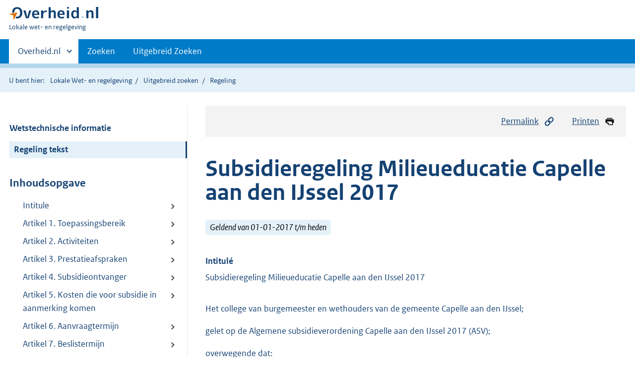

--- FILE ---
content_type: text/html;charset=utf-8
request_url: https://lokaleregelgeving.overheid.nl/CVDR429248/1
body_size: 11045
content:
<!DOCTYPE HTML>
<html lang="nl">
   <head>
      <meta name="google-site-verification" content="ZwCymQU7dIBff9xaO68Ru8RXxJkE8uTM3tzRKLiDz4Y">
      <meta name="google-site-verification" content="Rno7Qhrz5aprfIEGOfFjMeIBYPOk8KyrfPBKExNMCLA">
      <meta name="google-site-verification" content="Wp-HgLO7ykWccI5p-xpXq1s_C8YHT0OnSasWHMRSiXc">
      <title>Subsidieregeling Milieueducatie Capelle aan den IJssel 2017 | Lokale wet- en regelgeving</title>
      <script>document.documentElement.className = 'has-js';</script>
      
      <meta charset="utf-8">
      <meta http-equiv="X-UA-Compatible" content="IE=edge">
      <meta name="viewport" content="width=device-width,initial-scale=1">
      <meta name="DCTERMS.identifier" scheme="XSD.anyURI" content="CVDR429248">
      <meta name="DCTERMS.creator" scheme="OVERHEID.Gemeente" content="Capelle aan den IJssel">
      <meta name="DCTERMS.title" content="Subsidieregeling Milieueducatie Capelle aan den IJssel 2017">
      <meta name="DCTERMS.alternative" content="Subsidieregeling Milieueducatie Capelle aan den IJssel 2017">
      <meta name="DCTERMS.modified" scheme="XSD.date" content="2018-05-01">
      <meta name="DCTERMS.type" scheme="OVERHEID.informatietype" content="regeling">
      <meta name="DCTERMS.language" scheme="XSD.language" content="nl-NL">
      <link rel="stylesheet" title="default" href="/cb-common/2.0.0/css/main.css?v115">
      <link rel="stylesheet" href="/cb-common/2.0.0/css/print.css?v115">
      <link rel="stylesheet" href="/cb-common/2.0.0/css/common.css?v115">
      <link rel="shortcut icon" href="/cb-common/misc/favicon.ico?v115" type="image/vnd.microsoft.icon">
      <link rel="stylesheet" href="/css/cvdr.css?v115">
   </head>
   <body class="preview"><!--Start Piwik PRO Tag Manager code--><script type="text/javascript">
    (function(window, document, dataLayerName, id) {
    window[dataLayerName]=window[dataLayerName]||[],window[dataLayerName].push({start:(new Date).getTime(),event:"stg.start"});var scripts=document.getElementsByTagName('script')[0],tags=document.createElement('script');
    function stgCreateCookie(a,b,c){var d="";if(c){var e=new Date;e.setTime(e.getTime()+24*c*60*60*1e3),d="; expires="+e.toUTCString()}document.cookie=a+"="+b+d+"; path=/"}
    var isStgDebug=(window.location.href.match("stg_debug")||document.cookie.match("stg_debug"))&&!window.location.href.match("stg_disable_debug");stgCreateCookie("stg_debug",isStgDebug?1:"",isStgDebug?14:-1);
    var qP=[];dataLayerName!=="dataLayer"&&qP.push("data_layer_name="+dataLayerName),isStgDebug&&qP.push("stg_debug");var qPString=qP.length>0?("?"+qP.join("&")):"";
    tags.async=!0,tags.src="https://koop.piwik.pro/containers/"+id+".js"+qPString,scripts.parentNode.insertBefore(tags,scripts);
    !function(a,n,i){a[n]=a[n]||{};for(var c=0;c<i.length;c++)!function(i){a[n][i]=a[n][i]||{},a[n][i].api=a[n][i].api||function(){var a=[].slice.call(arguments,0);"string"==typeof a[0]&&window[dataLayerName].push({event:n+"."+i+":"+a[0],parameters:[].slice.call(arguments,1)})}}(i[c])}(window,"ppms",["tm","cm"]);
    })(window, document, 'dataLayer', '074a5050-2272-4f8a-8a07-a14db33f270b');
  </script>
      <!--End Piwik PRO Tag Manager code--><!--Geen informatiemelding.--><div class="skiplinks container"><a href="#content">Direct naar content</a><a href="#search">Direct zoeken</a></div>
      <header class="header">
         <div class="header__start">
            <div class="container"><button type="button" class="hidden-desktop button button--icon-hamburger" data-handler="toggle-nav" aria-controls="nav" aria-expanded="false">Menu</button><div class="logo "><a href="https://www.overheid.nl"><img src="/cb-common/2.0.0/images/logo.svg" alt="Logo Overheid.nl, ga naar de startpagina"></a><p class="logo__you-are-here"><span class="visually-hidden">U bent hier:</span><span>Lokale wet- en regelgeving</span></p>
               </div>
            </div>
         </div>
         <nav class="header__nav header__nav--closed" id="nav">
            <h2 class="visually-hidden">Primaire navigatie</h2>
            <div class="container">
               <ul class="header__primary-nav list list--unstyled">
                  <li class="hidden-mobile"><a href="#other-sites" data-handler="toggle-other-sites" data-decorator="init-toggle-other-sites" aria-controls="other-sites" aria-expanded="false"><span class="visually-hidden">Andere sites binnen </span>Overheid.nl
                        </a></li>
                  <li><a href="/zoeken" class="">Zoeken</a></li>
                  <li><a href="/ZoekUitgebreid?datumop=19-1-2026" class="">Uitgebreid Zoeken</a></li>
               </ul><a href="#other-sites" class="hidden-desktop" data-handler="toggle-other-sites" data-decorator="init-toggle-other-sites" aria-controls="other-sites" aria-expanded="false"><span class="visually-hidden">Andere sites binnen </span>Overheid.nl
                  </a></div>
         </nav>
      </header>
      <div class="header__more header__more--closed" id="other-sites" aria-hidden="true">
         <div class="container columns">
            <div>
               <h2>Berichten over uw Buurt</h2>
               <p>Zoals vergunningen, bouwplannen en lokale regelgeving</p>
               <ul class="list list--linked">
                  <li><a href="https://www.overheid.nl/berichten-over-uw-buurt/rondom-uw-woonadres">Rondom uw woonadres</a></li>
                  <li><a href="https://www.overheid.nl/berichten-over-uw-buurt">Rondom een zelfgekozen adres</a></li>
               </ul>
            </div>
            <div>
               <h2>Dienstverlening</h2>
               <p>Zoals belastingen, uitkeringen en subsidies.</p>
               <ul class="list list--linked">
                  <li><a href="https://www.overheid.nl/dienstverlening">Naar dienstverlening</a></li>
               </ul>
            </div>
            <div>
               <h2>Beleid &amp; regelgeving</h2>
               <p>Officiële publicaties van de overheid.</p>
               <ul class="list list--linked">
                  <li><a href="https://www.overheid.nl/beleid-en-regelgeving">Naar beleid &amp; regelgeving</a></li>
               </ul>
            </div>
            <div>
               <h2>Contactgegevens overheden</h2>
               <p>Adressen en contactpersonen van overheidsorganisaties.</p>
               <ul class="list list--linked">
                  <li><a href="https://organisaties.overheid.nl">Naar overheidsorganisaties</a></li>
               </ul>
            </div>
         </div>
      </div>
      <div class="row row--page-opener">
         <div class="container">
            <div class="breadcrumb">
               <p>U bent hier:</p>
               <ol>
                  <li><a href="/">Lokale Wet- en regelgeving</a></li>
                  <li><a href="/ZoekUitgebreid">Uitgebreid zoeken</a></li>
                  <li>Regeling</li>
               </ol>
            </div>
         </div>
      </div>
      <div class="container columns columns--sticky-sidebar row" data-decorator="init-scroll-chapter">
         <div class="columns--sticky-sidebar__sidebar" data-decorator="stick-sidebar add-mobile-foldability" id="toggleable-1" data-config="{&#34;scrollContentElement&#34;:&#34;.js-scrollContentElement&#34;}">
            <div>
               <div class="scrollContentReceiver"></div>
               <ul class="nav-sub">
                  <li class="nav-sub__item"><a href="?&amp;show-wti=true" class="nav-sub__link">Wetstechnische informatie</a></li>
                  <li class="nav-sub__item is-active"><a href="?" class="nav-sub__link is-active">Regeling tekst</a></li>
               </ul>
               <h2>Inhoudsopgave</h2>
               <ul class="treeview treeview--foldable" id="treeview-">
                  <li><a href="#intitule">Intitule</a></li>
                  <li><a href="#artikel_1.">Artikel 1. Toepassingsbereik</a></li>
                  <li><a href="#artikel_2.">Artikel 2. Activiteiten</a></li>
                  <li><a href="#artikel_3.">Artikel 3. Prestatieafspraken</a></li>
                  <li><a href="#artikel_4.">Artikel 4. Subsidieontvanger</a></li>
                  <li><a href="#artikel_5.">Artikel 5. Kosten die voor subsidie in aanmerking komen</a></li>
                  <li><a href="#artikel_6.">Artikel 6. Aanvraagtermijn</a></li>
                  <li><a href="#artikel_7.">Artikel 7. Beslistermijn</a></li>
                  <li><a href="#artikel_8.">Artikel 8. Subsidieplafond en wijze van verdeling</a></li>
                  <li><a href="#artikel_9.">Artikel 9. Verplichtingen</a></li>
                  <li><a href="#artikel_10.">Artikel 10. Slotbepalingen</a></li>
                  <li><a href="#artikel_1.">Artikel 1. Toepassingsbereik</a></li>
                  <li><a href="#artikel_2.">Artikel 2. Activiteiten</a></li>
                  <li><a href="#artikel_3.">Artikel 3. Prestatieafspraken</a></li>
                  <li><a href="#artikel_4.">Artikel 4. Subsidieontvanger</a></li>
                  <li><a href="#artikel_5.">Artikel 5. Kosten die voor subsidie in aanmerking komen</a></li>
                  <li><a href="#artikel_6.">Artikel 6. Aanvraagtermijn</a></li>
                  <li><a href="#artikel_7.">Artikel 7. Beslistermijn</a></li>
                  <li><a href="#artikel_8.">Artikel 8. Subsidieplafond en wijze van verdeling</a></li>
                  <li><a href="#artikel_9.">Artikel 9. Verplichtingen</a></li>
                  <li><a href="#artikel_10.">Artikel 10. Slotbepalingen</a></li>
               </ul>
            </div>
         </div>
         <div role="main" id="content">
            <ul class="pageactions">
               <li><a href="#" data-decorator="init-modal" data-handler="open-modal" data-modal="modal-1"><img src="/cb-common/2.0.0/images/icon-permalink.svg" alt="" role="presentation">Permalink</a></li>
               <li><a href="" data-decorator="init-printtrigger"><img src="/cb-common/2.0.0/images/icon-print.svg" alt="" role="presentation">Printen</a></li>
            </ul>
            <div id="modal-1" class="modal modal--off-screen" hidden role="alert" tabindex="0">
               <div class="modal__inner">
                  <div class="modal__content">
                     <h2>Permanente link</h2>
                     <h3>Naar de actuele versie van de regeling</h3>
                     <div class="row">
                        <div class="copydata " data-decorator="init-copydata" data-config="{       &#34;triggerLabel&#34;: &#34;Kopieer link&#34;,       &#34;triggerCopiedlabel&#34;: &#34;&#34;,       &#34;triggerClass&#34;: &#34;copydata__trigger&#34;       }">
                           <p class="copydata__datafield js-copydata__datafield">http://lokaleregelgeving.overheid.nl/CVDR429248</p>
                        </div>
                     </div>
                     <h3>Naar de door u bekeken versie</h3>
                     <div class="row">
                        <div class="copydata " data-decorator="init-copydata" data-config="{       &#34;triggerLabel&#34;: &#34;Kopieer link&#34;,       &#34;triggerCopiedlabel&#34;: &#34;&#34;,       &#34;triggerClass&#34;: &#34;copydata__trigger&#34;       }">
                           <p class="copydata__datafield js-copydata__datafield">http://lokaleregelgeving.overheid.nl/CVDR429248/1</p>
                        </div>
                     </div>
                  </div><button type="button" data-handler="close-modal" class="modal__close"><span class="visually-hidden">sluiten</span></button></div>
            </div>
            <div id="PaginaContainer">
               <div class="inhoud">
                  <div id="inhoud">
                     <div id="cvdr_meta">
                        <div class="js-scrollContentElement">
                           <h1 class="h1">Subsidieregeling Milieueducatie Capelle aan den IJssel 2017</h1>
                           <p><span class="label label--info label--lg"><i>Geldend van 01-01-2017 t/m heden</i></span></p>
                        </div>
                        <section xmlns="http://www.w3.org/1999/xhtml" xmlns:cl="https://koop.overheid.nl/namespaces/component-library" xmlns:local="urn:local" xmlns:utils="https://koop.overheid.nl/namespaces/utils" class="section-chapter js-scrollSection" id="intitule">
                           <h4 class="Intitulé">Intitulé</h4>Subsidieregeling Milieueducatie Capelle aan den IJssel 2017</section>
                        <div xmlns="http://www.w3.org/1999/xhtml" xmlns:cl="https://koop.overheid.nl/namespaces/component-library" xmlns:local="urn:local" xmlns:utils="https://koop.overheid.nl/namespaces/utils" class="regeling"><!--TCID regeling-->
                           <div class="aanhef"><!--TCID aanhef-->
                              <p></p>
                              <p>Het college van burgemeester en wethouders van de gemeente Capelle aan den IJssel;</p>
                              <p>gelet op de Algemene subsidieverordening Capelle aan den IJssel 2017 (ASV);</p>
                              <p>overwegende dat:</p>
                              <p></p>
                              <ul class="list-custom list-custom--size-xs ">
                                 <li class="list-custom__item"><span class="list-custom__itembullet"><!--ins-->- </span><p>het college op basis van artikel 3 van de ASV bij subsidieregeling vaststelt welke
                                       activiteiten in aanmerking kunnen komen voor subsidie; </p>
                                 </li>
                                 <li class="list-custom__item"><span class="list-custom__itembullet"><!--ins-->- </span><p>het college op basis van artikel 3 van de ASV bij subsidieregeling tevens kan bepalen
                                       welke doelgroepen in aanmerking komen voor subsidie;</p>
                                 </li>
                                 <li class="list-custom__item"><span class="list-custom__itembullet"><!--ins-->- </span><p>de ASV op het verstrekken van subsidies van toepassing is, voor zover daarvan niet
                                       bij subsidieregeling wordt afgeweken;</p>
                                 </li>
                                 <li class="list-custom__item"><span class="list-custom__itembullet"><!--ins-->- </span><p>de ASV op onderdelen bij subsidieregeling kan worden aangevuld.</p>
                                    <p></p>
                                 </li>
                              </ul>
                              <p>Besluit vast te stellen de Subsidieregeling Milieueducatie Capelle aan den IJssel
                                 2017.</p>
                           </div>
                           <div class="regeling-tekst"><!--TCID regeling-tekst-->
                              <section class="section-chapter js-scrollSection" id="artikel_1.">
                                 <h2 class="docArtikel">Artikel 1. Toepassingsbereik</h2>
                                 <p>Het bepaalde in deze subsidieregeling is alleen van toepassing op de verstrekking
                                    van subsidies door het college voor de in artikel 2 bedoelde activiteiten.</p>
                              </section>
                              <section class="section-chapter js-scrollSection" id="artikel_2.">
                                 <h2 class="docArtikel">Artikel 2. Activiteiten</h2>
                                 <ul class="list-custom list-custom--size-xs ">
                                    <li class="list-custom__item"><span class="list-custom__itembullet"><!--ins-->1. </span><p>Subsidie kan uitsluitend worden verstrekt voor activiteiten op stedelijk, bovenwijks,
                                          niveau die gericht zijn op:</p>
                                    </li>
                                 </ul>
                                 <ul class="list-custom list-custom--size-xs ">
                                    <li class="list-custom__item"><span class="list-custom__itembullet"><!--ins-->a. </span><p>Het verantwoord beheren, in stand houden en openstellen van een terrein met opstallen
                                          als kinderboerderij aan de ’s-Gravenweg te Capelle aan den IJssel.</p>
                                    </li>
                                 </ul>
                                 <ul class="list-custom list-custom--size-xs ">
                                    <li class="list-custom__item"><span class="list-custom__itembullet"><!--ins-->b. </span><p>Het onderhouden en openstellen van een heemtuin aan de ’s-Gravenweg te Capelle aan
                                          den IJssel.</p>
                                    </li>
                                 </ul>
                                 <ul class="list-custom list-custom--size-xs ">
                                    <li class="list-custom__item"><span class="list-custom__itembullet"><!--ins-->c. </span><p>Het organiseren van activiteiten op het gebied van milieueducatie.</p>
                                       <ul class="list-custom list-custom--size-xs ">
                                          <li class="list-custom__item"><span class="list-custom__itembullet"><!--ins-->2. </span><p>De activiteiten dienen aan te sluiten bij de voor deze subsidieregeling relevante
                                                doelstelling van taakveld 5.7 (openbaar groen en (openlucht) recreatie) van de gemeentelijke
                                                programmabegroting. </p>
                                          </li>
                                       </ul>
                                    </li>
                                 </ul>
                              </section>
                              <section class="section-chapter js-scrollSection" id="artikel_3.">
                                 <h2 class="docArtikel">Artikel 3. Prestatieafspraken</h2>
                                 <p>Met subsidieontvangers worden in de subsidiebeschikking afzonderlijke afspraken gemaakt
                                    over de specifiek te verrichten activiteiten en de in dat kader te leveren exacte
                                    prestaties.</p>
                              </section>
                              <section class="section-chapter js-scrollSection" id="artikel_4.">
                                 <h2 class="docArtikel">Artikel 4. Subsidieontvanger</h2>
                                 <p>Subsidie wordt uitsluitend verstrekt aan een bij notariële akte opgerichte rechtspersoon.</p>
                              </section>
                              <section class="section-chapter js-scrollSection" id="artikel_5.">
                                 <h2 class="docArtikel">Artikel 5. Kosten die voor subsidie in aanmerking komen</h2>
                                 <p>Voor subsidie komen alleen in aanmerking de redelijkerwijs te maken kosten die direct
                                    verbonden zijn met de uitvoering van een activiteit als bedoeld in artikel 2.</p>
                              </section>
                              <section class="section-chapter js-scrollSection" id="artikel_6.">
                                 <div class="artikel">
                                    <container>
                                       <h2 class="docArtikel">Artikel 6. Aanvraagtermijn</h2>
                                       <ul class="list-custom list-custom--size-xs whitespace-small">
                                          <li class="list-custom__item">
                                             <p class="lid labeled"><span class="list-custom__itembullet">1.</span> Conform artikel 7, eerste lid van de ASV, wordt een aanvraag om een subsidie die
                                                per kalenderjaar wordt verstrekt, ingediend vóór 1 april voorafgaand aan het jaar
                                                waarop de aanvraag betrekking heeft.</p>
                                          </li>
                                          <li class="list-custom__item">
                                             <p class="lid labeled"><span class="list-custom__itembullet">2.</span> In afwijking van artikel 7, eerste lid van de ASV, kan een aanvrager die voor de
                                                eerste maal een subsidie aanvraagt die per kalenderjaar wordt verstrekt, de aanvraag
                                                indienen tot uiterlijk 1 oktober voorafgaand aan het jaar waarop de aanvraag betrekking
                                                heeft. </p>
                                          </li>
                                          <li class="list-custom__item">
                                             <p class="lid labeled"><span class="list-custom__itembullet">3.</span> In afwijking van artikel 7, tweede lid van de ASV, wordt een andere aanvraag om een
                                                subsidie ingediend vanaf 1 oktober van het jaar voorafgaand aan het jaar waarop de
                                                aanvraag betrekking heeft tot uiterlijk 10 weken voordat de aanvrager voornemens is
                                                te beginnen met de activiteiten waarvoor de subsidie wordt aangevraagd.</p>
                                          </li>
                                          <li class="list-custom__item">
                                             <p class="lid labeled"><span class="list-custom__itembullet">4.</span> Aanvragen ingediend buiten bovengenoemde termijnen worden niet in behandeling genomen.
                                                </p>
                                          </li>
                                       </ul>
                                    </container>
                                 </div>
                              </section>
                              <section class="section-chapter js-scrollSection" id="artikel_7.">
                                 <div class="artikel">
                                    <container>
                                       <h2 class="docArtikel">Artikel 7. Beslistermijn</h2>
                                       <ul class="list-custom list-custom--size-xs whitespace-small">
                                          <li class="list-custom__item">
                                             <p class="lid labeled"><span class="list-custom__itembullet">1.</span> In afwijking van artikel 8, eerste lid van de ASV, beslist het college op een aanvraag
                                                om een subsidie die per kalenderjaar wordt verstrekt en die is ingediend voor 1 april
                                                voorafgaand aan het jaar waarop de aanvraag betrekking heeft, binnen 8 weken nadat
                                                deze uiterste aanvraagdatum is verstreken.</p>
                                          </li>
                                          <li class="list-custom__item">
                                             <p class="lid labeled"><span class="list-custom__itembullet">2.</span> Het college kan de termijn genoemd in het eerste lid eenmaal met ten hoogste 8&nbsp;weken
                                                verdagen. </p>
                                          </li>
                                       </ul>
                                    </container>
                                 </div>
                              </section>
                              <section class="section-chapter js-scrollSection" id="artikel_8.">
                                 <div class="artikel">
                                    <container>
                                       <h2 class="docArtikel">Artikel 8. Subsidieplafond en wijze van verdeling</h2>
                                       <ul class="list-custom list-custom--size-xs whitespace-small">
                                          <li class="list-custom__item">
                                             <p class="lid labeled"><span class="list-custom__itembullet">1.</span> Jaarlijks wordt door de gemeenteraad de programmabegroting vastgesteld met daarin
                                                een verdeling van de beschikbare middelen per subsidieregeling. De aldus in de programmabegroting
                                                opgenomen middelen gelden voor deze subsidieregeling als subsidieplafond in de zin
                                                van artikel 4:22 van de Awb.</p>
                                          </li>
                                          <li class="list-custom__item">
                                             <p class="lid labeled"><span class="list-custom__itembullet">2.</span> De verdeling van het subsidieplafond voor subsidies die per kalenderjaar worden verstrekt
                                                en die conform artikel 6, eerste lid, zijn aangevraagd voor 1 april voorafgaand aan
                                                het jaar waarop de aanvraag betrekking heeft, vindt plaats op basis van een vergelijking
                                                van de subsidieaanvragen die voor toewijzing in aanmerking zouden komen als hierdoor
                                                het subsidieplafond niet zou worden overschreden. De subsidieaanvragen die voor de
                                                voorgeschreven aanvraagdatum zijn ontvangen en die voldoen aan de eisen van artikel
                                                6 van de ASV, worden eerst getoetst aan de overige artikelen van de ASV. Als de beoordeling
                                                op grond van de ASV geen aanleiding geeft om de aanvraag af te wijzen, wordt de aanvraag
                                                getoetst aan deze subsidieregeling. Indien het totaalbedrag van de aanvragen die na
                                                deze toetsing voor toewijzing in aanmerking komen het subsidieplafond overschrijdt,
                                                worden deze aanvragen met elkaar vergeleken. De aanvragen die op basis van de uitkomsten
                                                van deze vergelijking het meest bijdragen aan het realiseren van het gemeentelijk
                                                beleid worden in volgorde van de uitkomsten van de vergelijking gehonoreerd tot het
                                                niveau van het subsidieplafond.</p>
                                          </li>
                                          <li class="list-custom__item">
                                             <p class="lid labeled"><span class="list-custom__itembullet">3.</span> De verdeling van het subsidieplafond voor subsidies die per kalenderjaar worden verstrekt
                                                en die conform artikel 6, tweede lid, zijn aangevraagd voor 1 oktober voorafgaand
                                                aan het jaar waarop de aanvraag betrekking heeft en de verdeling van het subsidieplafond
                                                voor andere aanvragen om subsidie, vindt plaats op basis van de volgorde van binnenkomst
                                                van de aanvragen die voldoen aan de eisen van de ASV en deze subsidieregeling. Indien
                                                op de dag dat het subsidieplafond wordt bereikt meer dan één aanvraag wordt ontvangen,
                                                wordt de onderlinge rangschikking van de aanvragen vastgesteld door middel van loting.</p>
                                          </li>
                                       </ul>
                                    </container>
                                 </div>
                              </section>
                              <section class="section-chapter js-scrollSection" id="artikel_9.">
                                 <div class="artikel">
                                    <container>
                                       <h2 class="docArtikel">Artikel 9. Verplichtingen</h2>
                                       <ul class="list-custom list-custom--size-xs whitespace-small">
                                          <li class="list-custom__item">
                                             <p class="lid labeled"><span class="list-custom__itembullet">1.</span> Subsidieontvangers die activiteiten ontplooien met en/of voor kinderen dienen een
                                                beleid te voeren, gericht op het waarborgen van een veilige omgeving voor kinderen.
                                                </p>
                                          </li>
                                          <li class="list-custom__item">
                                             <p class="lid labeled"><span class="list-custom__itembullet">2.</span> Bij de subsidieverlening kunnen aan de subsidieontvanger nog andere dan de in het
                                                vorige lid vermelde verplichtingen worden opgelegd.</p>
                                          </li>
                                       </ul>
                                    </container>
                                 </div>
                              </section>
                              <section class="section-chapter js-scrollSection" id="artikel_10.">
                                 <h2 class="docArtikel">Artikel 10. Slotbepalingen</h2>
                                 <ul class="list-custom list-custom--size-xs ">
                                    <li class="list-custom__item"><span class="list-custom__itembullet"><!--ins-->1. </span><p>De Subsidieregeling Milieueducatie Capelle aan den IJssel 2015 wordt ingetrokken.</p>
                                    </li>
                                    <li class="list-custom__item"><span class="list-custom__itembullet"><!--ins-->2. </span><p>Deze subsidieregeling treedt in werking op 1 januari 2017.</p>
                                    </li>
                                    <li class="list-custom__item"><span class="list-custom__itembullet"><!--ins-->3. </span><p>Deze subsidieregeling wordt aangehaald als: Subsidieregeling Milieueducatie 2017.</p>
                                    </li>
                                 </ul>
                                 <p></p>
                                 <p></p>
                                 <p></p>
                                 <p><strong class="vet">Artikelsgewijze toelichting</strong></p>
                                 <p><strong class="vet">Algemeen</strong></p>
                                 <p>Deze regeling bevat op onderdelen specifieke aanvullingen of wijzigingen op de ASV.
                                    </p>
                              </section>
                              <section class="section-chapter js-scrollSection" id="artikel_1.">
                                 <h2 class="docArtikel">Artikel 1. Toepassingsbereik</h2>
                                 <p>Dit artikel spreekt voor zichzelf.</p>
                              </section>
                              <section class="section-chapter js-scrollSection" id="artikel_2.">
                                 <h2 class="docArtikel">Artikel 2. Activiteiten</h2>
                                 <p>De doelstelling van taakveld 5.7 (openbaar groen en (openlucht) recreatie) waarbij
                                    de activiteiten dienen aan te sluiten, is: “Het leveren van een bijdrage aan gerichte
                                    recreatieve voorzieningen (kinderboerderij) voor de Capelse jeugd en het doen organiseren
                                    van activiteiten met een milieueducatief karakter”.</p>
                              </section>
                              <section class="section-chapter js-scrollSection" id="artikel_3.">
                                 <h2 class="docArtikel">Artikel 3. Prestatieafspraken</h2>
                                 <p>In de subsidiebeschikking kunnen de te verrichten activiteiten nader worden gespecificeerd.</p>
                                 <p>Hierbij kan worden gedacht aan het maken van afspraken over te bereiken aantallen,
                                    maar ook aan afspraken over de samenwerking met andere partijen en cofinanciering
                                    (zie ook artikel 9). </p>
                              </section>
                              <section class="section-chapter js-scrollSection" id="artikel_4.">
                                 <h2 class="docArtikel">Artikel 4. Subsidieontvanger</h2>
                                 <p>Op grond van artikel 3 van de ASV bepaalt het college voor zover van toepassing in
                                    een subsidieregeling tevens welke doelgroepen voor subsidie in aanmerking komen. In
                                    dit artikel wordt voor de Subsidieregeling Milieueducatie vastgelegd aan welke partijen
                                    een subsidie kan worden verstrekt. </p>
                              </section>
                              <section class="section-chapter js-scrollSection" id="artikel_5.">
                                 <h2 class="docArtikel">Artikel 5. Kosten die voor subsidie in aanmerking komen</h2>
                                 <p>Dit artikel spreekt voor zichzelf.</p>
                              </section>
                              <section class="section-chapter js-scrollSection" id="artikel_6.">
                                 <h2 class="docArtikel">Artikel 6. Aanvraagtermijn</h2>
                                 <p>In de ASV en in deze subsidieregeling worden twee soorten subsidies onderscheiden;
                                    subsidie voor de duur van een kalenderjaar en subsidie die niet per kalenderjaar wordt
                                    verstrekt (aangeduid als ‘andere aanvragen om subsidie’ of ‘andere subsidies’). </p>
                                 <p>Subsidies die voor de duur van een kalenderjaar worden verstrekt, kunnen op twee momenten
                                    worden aangevraagd. Conform artikel 7, eerste lid van de ASV dient de aanvraag te
                                    worden ingediend vóór 1 april voorafgaand aan het jaar waarop de aanvraag betrekking
                                    heeft. In het tweede lid van artikel 6 van deze subsidieregeling wordt hierop een
                                    uitzondering gemaakt voor aanvragers die voor de eerste keer een subsidie voor de
                                    duur van een kalender aanvragen. Deze aanvraag kan tot uiterlijk 1 oktober voorafgaand
                                    aan het jaar waarop de aanvraag betrekking heeft, worden ingediend. Deze uitzondering
                                    wordt gemaakt om nieuwe aanvragers, die nog niet bekend zijn met de subsidieregelingen
                                    van de gemeente, in de gelegenheid te stellen om op een latere datum een aanvraag
                                    om subsidie in te dienen. Hierbij dient de aanvrager er wel rekening mee te houden
                                    dat de aanvragers die voor 1 april een aanvraag om subsidie hebben ingediend, bij
                                    de verdeling van het subsidieplafond (zie artikel 8) voor gaan. Een risico van het
                                    indienen van een aanvraag op een later tijdstip is dan ook dat het subsidieplafond
                                    mogelijk al bereikt is. </p>
                                 <p>In het derde lid van dit artikel is bepaald dat subsidies die niet per kalenderjaar
                                    worden verstrekt, het gehele jaar door kunnen worden aangevraagd, maar niet eerder
                                    dan 1 oktober van het jaar voorafgaand aan het jaar waarop de aanvraag betrekking
                                    heeft en niet later dan tien weken voordat de aanvrager wil beginnen met de activiteiten
                                    waarvoor de subsidie wordt aangevraagd. </p>
                              </section>
                              <section class="section-chapter js-scrollSection" id="artikel_7.">
                                 <h2 class="docArtikel">Artikel 7. Beslistermijn</h2>
                                 <p>Het eerste lid van dit artikel bevat een afwijking van artikel 8, eerste lid van de
                                    ASV. Deze afwijking houdt in dat het college pas beslist op een aanvraag om een subsidie
                                    (die per kalenderjaar wordt verstrekt en die is ingediend voor 1 april) binnen 8 weken
                                    na 1 april, in plaats van binnen 8 weken na ontvangst van de volledige aanvraag. </p>
                                 <p>Artikel 7, tweede lid, houdt in dat bovenstaande beslistermijn eenmaal met maximaal
                                    8 weken kan worden verlengd. </p>
                                 <p>De besluitvorming over aanvragen om subsidie voor een kalenderjaar die met gebruikmaking
                                    van de mogelijkheid van artikel 6, tweede lid, zijn ingediend voor 1 oktober en de
                                    besluitvorming over andere aanvragen om subsidie, vindt plaats conform ASV, dus binnen
                                    acht weken nadat de volledige aanvraag is ingediend. Ook deze termijn kan eenmaal
                                    met maximaal acht weken worden verlengd.</p>
                              </section>
                              <section class="section-chapter js-scrollSection" id="artikel_8.">
                                 <h2 class="docArtikel">Artikel 8. Subsidieplafond en wijze van verdeling</h2>
                                 <p>De raad stelt met het vaststellen van een subsidieplafond een maximum aan het bedrag
                                    dat voor bepaalde subsidies beschikbaar is. Als het totaal van de aanvragen die voor
                                    toewijzing in aanmerking komen het subsidieplafond overschrijdt, zal dit bedrag worden
                                    verdeeld. Deze verdeling vindt voor subsidies die per kalenderjaar worden verstrekt
                                    en die zijn aangevraagd voor 1 april voorafgaand aan het jaar waarop de aanvraag betrekking
                                    heeft, plaats op basis van een vergelijking van de aanvragen die voor toewijzing in
                                    aanmerking zouden komen als het subsidieplafond hierdoor niet zou worden overschreden.
                                    Dit betekent dat eerst wordt onderzocht of de aanvragen op tijd zijn ingediend en
                                    compleet zijn, alsmede of zij voldoen aan de overige eisen die in de ASV worden gesteld.
                                    In dit kader wordt ook afgewogen of er een reden is om de aanvraag af te wijzen op
                                    grond van een van de afwijzingsgronden van artikel 9 van de ASV. Vervolgens worden
                                    de aanvragen getoetst aan deze subsidieregeling. Daarbij wordt onder meer beoordeeld
                                    of de aanvraag activiteiten betreft die op grond van de subsidieregeling in principe
                                    kunnen worden gesubsidieerd en of de aanvrager behoort tot de doelgroep van de subsidieregeling.
                                    Als het totaalbedrag van de aanvragen die na deze procedure zouden kunnen worden toegewezen
                                    het bedrag van het subsidieplafond overschrijdt, vindt een vergelijking van de aanvragen
                                    plaats. Daarbij wordt bezien welke te subsidiëren activiteiten het meest zullen bijdragen
                                    aan de beleidsdoelen die met de subsidie nagestreefd worden. De volgorde van de aanvragen
                                    wordt bepaald door de mate waarin de activiteiten relevant zijn voor het bereiken
                                    van de beleidsdoelen. In deze volgorde komen de aanvragen voor het volledige bedrag
                                    tot het niveau van het subsidieplafond voor toewijzing in aanmerking. Gezien deze
                                    systematiek van verdeling van het subsidieplafond is het voor aanvragers van belang
                                    om ervoor te zorgen dat het college op de uiterste aanvraagdatum beschikt over een
                                    complete aanvraag. </p>
                                 <p>Voor de andere aanvragen om subsidie én voor aanvragen om subsidie die per kalenderjaar
                                    worden verstrekt en die zijn aangevraagd voor 1 oktober voorafgaand aan het jaar waarop
                                    de aanvraag betrekking heeft, wordt het subsidieplafond verdeeld op basis van de volgorde
                                    van binnenkomst van de aanvragen. Als een aanvraag niet compleet is, wordt de aanvrager
                                    in de gelegenheid gesteld om zijn aanvraag aan te vullen. In dat geval geldt de datum
                                    waarop de aanvraag compleet is als ontvangstdatum.</p>
                              </section>
                              <section class="section-chapter js-scrollSection" id="artikel_9.">
                                 <h2 class="docArtikel">Artikel 9. Verplichtingen</h2>
                                 <p>Een belangrijk aspect van het creëren van een veilige omgeving voor kinderen is het
                                    voorkomen van seksueel grensoverschrijdend gedrag. Bij de invulling van het beleid,
                                    dat erop gericht is om een veilige omgeving voor kinderen te waarborgen, kan gedacht
                                    worden aan het vragen van een Verklaring omtrent het gedrag (VOG) van medewerkers
                                    die met kinderen werken. Tevens kan gebruik worden gemaakt van de toolkit en het stappenplan
                                    zoals omschreven op de website <span class="underline">www.inveiligehanden.nl</span>.</p>
                              </section>
                              <section class="section-chapter js-scrollSection" id="artikel_10.">
                                 <h2 class="docArtikel">Artikel 10. Slotbepalingen</h2>
                                 <p>Dit artikel spreekt voor zichzelf.</p>
                              </section>
                           </div>
                        </div>
                     </div>
                     <div id="voetregel"></div>
                  </div>
               </div>
            </div>
            <div class="row row--large"><a name="fout-in-regeling"></a><div class="alert alert--success alert--lg icon--document " role="alert">
                  <h2 class="alert__heading">Ziet u een fout in deze regeling?</h2>
                  <div class="alert__inner">
                     <p>Bent u van mening dat de inhoud niet juist is? Neem dan contact op met de organisatie
                        die de regelgeving heeft gepubliceerd. Deze organisatie is namelijk zelf verantwoordelijk
                        voor de inhoud van de regelgeving. De naam van de organisatie ziet u bovenaan de regelgeving.
                        De contactgegevens van de organisatie kunt u hier opzoeken: <a href="https://organisaties.overheid.nl/">organisaties.overheid.nl</a>.</p>
                     <p>Werkt de website of een link niet goed? Stuur dan een e-mail naar <a href="mailto:regelgeving@overheid.nl">regelgeving@overheid.nl</a></p>
                  </div>
               </div>
            </div>
         </div>
      </div>
      <div class="footer row--footer" role="contentinfo">
         <div class="container columns">
            <div>
               <div>
                  <ul class="list list--linked">
                     <li class="list__item"><a href="https://www.overheid.nl/over-deze-site">Over deze website</a></li>
                     <li class="list__item"><a href="https://www.overheid.nl/contact/reageren-op-wet-en-regelgeving">Contact</a></li>
                     <li class="list__item"><a href="https://www.overheid.nl/english" lang="en">English</a></li>
                     <li class="list__item"><a href="https://www.overheid.nl/help/lokale-wet-en-regelgeving">Help</a></li>
                     <li class="list__item"><a href="https://www.overheid.nl/help/zoeken">Zoeken</a></li>
                  </ul>
               </div>
            </div>
            <div>
               <div>
                  <ul class="list list--linked">
                     <li class="list__item"><a href="https://www.overheid.nl/informatie-hergebruiken">Informatie
                           hergebruiken</a></li>
                     <li class="list__item"><a href="https://www.overheid.nl/privacy-statement">Privacy en cookies</a></li>
                     <li class="list__item"><a href="https://www.overheid.nl/toegankelijkheid">Toegankelijkheid</a></li>
                     <li class="list__item"><a href="https://www.overheid.nl/sitemap">Sitemap</a></li>
                     <li class="list__item"><a href="https://www.ncsc.nl/contact/kwetsbaarheid-melden">Kwetsbaarheid melden</a></li>
                  </ul>
               </div>
            </div>
            <div>
               <div>
                  <ul class="list list--linked">
                     <li class="list__item"><a href="https://data.overheid.nl/">Open data</a></li>
                     <li class="list__item"><a href="https://linkeddata.overheid.nl/">Linked Data Overheid</a></li>
                     <li class="list__item"><a href="https://puc.overheid.nl/">PUC Open Data</a></li>
                  </ul>
               </div>
            </div>
            <div>
               <div>
                  <ul class="list list--linked">
                     <li class="list__item"><a href="https://mijn.overheid.nl">MijnOverheid.nl</a></li>
                     <li class="list__item"><a href="https://www.rijksoverheid.nl">Rijksoverheid.nl</a></li>
                     <li class="list__item"><a href="https://ondernemersplein.nl">Ondernemersplein.nl</a></li>
                     <li class="list__item"><a href="https://www.werkenbijdeoverheid.nl">Werkenbijdeoverheid.nl</a></li>
                  </ul>
               </div>
            </div>
         </div>
      </div><script src="/cb-common/2.0.0/js/main.js?v115"></script><script src="/cb-common/2.0.0/js/sessionStorage.js?v115"></script><script src="/js/cvdr.js?v115"></script></body>
   <!-- v1.15.1 (a292bde0) --></html>